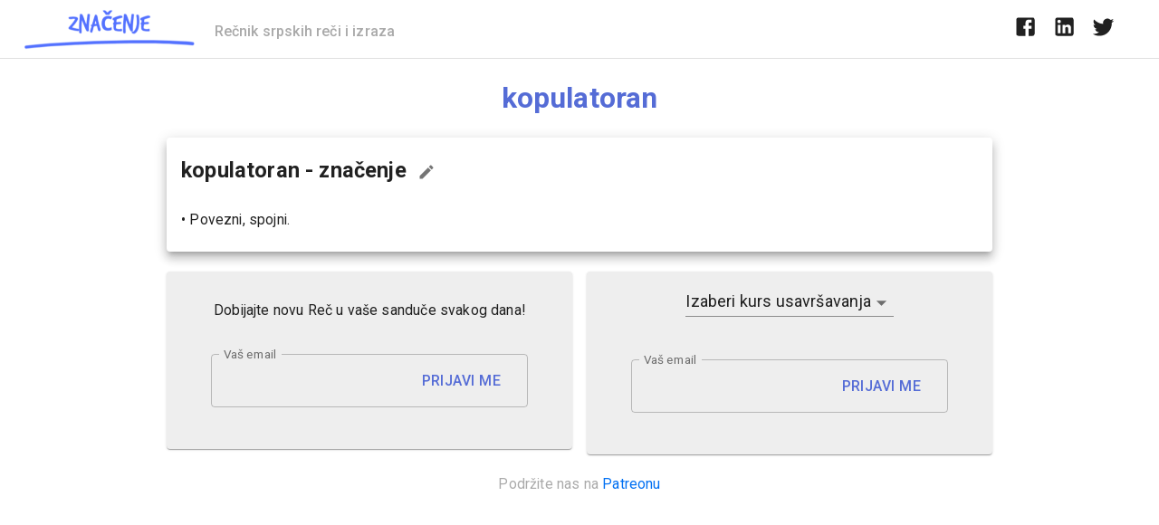

--- FILE ---
content_type: text/html; charset=utf-8
request_url: https://www.google.com/recaptcha/api2/aframe
body_size: 266
content:
<!DOCTYPE HTML><html><head><meta http-equiv="content-type" content="text/html; charset=UTF-8"></head><body><script nonce="sqnYu0bDskuY07w2-W0WhA">/** Anti-fraud and anti-abuse applications only. See google.com/recaptcha */ try{var clients={'sodar':'https://pagead2.googlesyndication.com/pagead/sodar?'};window.addEventListener("message",function(a){try{if(a.source===window.parent){var b=JSON.parse(a.data);var c=clients[b['id']];if(c){var d=document.createElement('img');d.src=c+b['params']+'&rc='+(localStorage.getItem("rc::a")?sessionStorage.getItem("rc::b"):"");window.document.body.appendChild(d);sessionStorage.setItem("rc::e",parseInt(sessionStorage.getItem("rc::e")||0)+1);localStorage.setItem("rc::h",'1769284937729');}}}catch(b){}});window.parent.postMessage("_grecaptcha_ready", "*");}catch(b){}</script></body></html>

--- FILE ---
content_type: text/javascript
request_url: https://znacenje.net/_next/static/chunks/pages/_app-05a4472bc3e8727e.js
body_size: 801
content:
(self.webpackChunk_N_E=self.webpackChunk_N_E||[]).push([[888],{1118:function(n,e,t){(window.__NEXT_P=window.__NEXT_P||[]).push(["/_app",function(){return t(8484)}])},8484:function(n,e,t){"use strict";t.r(e),t.d(e,{default:function(){return o}});var r=t(5893);t(632);function u(n,e,t){return e in n?Object.defineProperty(n,e,{value:t,enumerable:!0,configurable:!0,writable:!0}):n[e]=t,n}function o(n){var e=n.Component,t=n.pageProps;return(0,r.jsx)(e,function(n){for(var e=1;e<arguments.length;e++){var t=null!=arguments[e]?arguments[e]:{},r=Object.keys(t);"function"===typeof Object.getOwnPropertySymbols&&(r=r.concat(Object.getOwnPropertySymbols(t).filter((function(n){return Object.getOwnPropertyDescriptor(t,n).enumerable})))),r.forEach((function(e){u(n,e,t[e])}))}return n}({},t))}},632:function(){}},function(n){var e=function(e){return n(n.s=e)};n.O(0,[774,179],(function(){return e(1118),e(880)}));var t=n.O();_N_E=t}]);